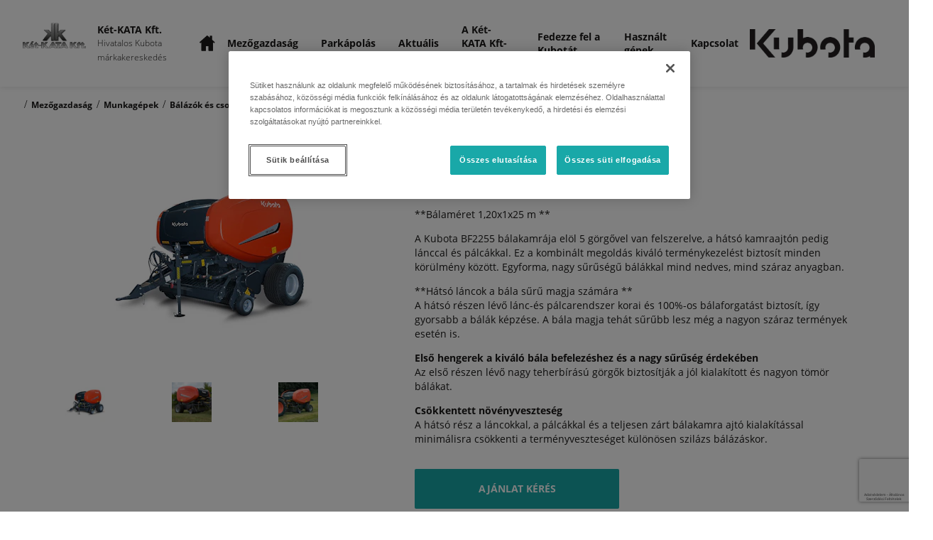

--- FILE ---
content_type: text/html; charset=utf-8
request_url: https://www.google.com/recaptcha/api2/anchor?ar=1&k=6LdJ86EdAAAAAEks4JNxCKsPTSeiv1F-eO2fc33o&co=aHR0cHM6Ly9rZXRrYXRha2Z0Lmt1Ym90YWltcG9ydG9yLmh1OjQ0Mw..&hl=hu&v=TkacYOdEJbdB_JjX802TMer9&size=invisible&anchor-ms=20000&execute-ms=15000&cb=opx2dpcan083
body_size: 46421
content:
<!DOCTYPE HTML><html dir="ltr" lang="hu"><head><meta http-equiv="Content-Type" content="text/html; charset=UTF-8">
<meta http-equiv="X-UA-Compatible" content="IE=edge">
<title>reCAPTCHA</title>
<style type="text/css">
/* cyrillic-ext */
@font-face {
  font-family: 'Roboto';
  font-style: normal;
  font-weight: 400;
  src: url(//fonts.gstatic.com/s/roboto/v18/KFOmCnqEu92Fr1Mu72xKKTU1Kvnz.woff2) format('woff2');
  unicode-range: U+0460-052F, U+1C80-1C8A, U+20B4, U+2DE0-2DFF, U+A640-A69F, U+FE2E-FE2F;
}
/* cyrillic */
@font-face {
  font-family: 'Roboto';
  font-style: normal;
  font-weight: 400;
  src: url(//fonts.gstatic.com/s/roboto/v18/KFOmCnqEu92Fr1Mu5mxKKTU1Kvnz.woff2) format('woff2');
  unicode-range: U+0301, U+0400-045F, U+0490-0491, U+04B0-04B1, U+2116;
}
/* greek-ext */
@font-face {
  font-family: 'Roboto';
  font-style: normal;
  font-weight: 400;
  src: url(//fonts.gstatic.com/s/roboto/v18/KFOmCnqEu92Fr1Mu7mxKKTU1Kvnz.woff2) format('woff2');
  unicode-range: U+1F00-1FFF;
}
/* greek */
@font-face {
  font-family: 'Roboto';
  font-style: normal;
  font-weight: 400;
  src: url(//fonts.gstatic.com/s/roboto/v18/KFOmCnqEu92Fr1Mu4WxKKTU1Kvnz.woff2) format('woff2');
  unicode-range: U+0370-0377, U+037A-037F, U+0384-038A, U+038C, U+038E-03A1, U+03A3-03FF;
}
/* vietnamese */
@font-face {
  font-family: 'Roboto';
  font-style: normal;
  font-weight: 400;
  src: url(//fonts.gstatic.com/s/roboto/v18/KFOmCnqEu92Fr1Mu7WxKKTU1Kvnz.woff2) format('woff2');
  unicode-range: U+0102-0103, U+0110-0111, U+0128-0129, U+0168-0169, U+01A0-01A1, U+01AF-01B0, U+0300-0301, U+0303-0304, U+0308-0309, U+0323, U+0329, U+1EA0-1EF9, U+20AB;
}
/* latin-ext */
@font-face {
  font-family: 'Roboto';
  font-style: normal;
  font-weight: 400;
  src: url(//fonts.gstatic.com/s/roboto/v18/KFOmCnqEu92Fr1Mu7GxKKTU1Kvnz.woff2) format('woff2');
  unicode-range: U+0100-02BA, U+02BD-02C5, U+02C7-02CC, U+02CE-02D7, U+02DD-02FF, U+0304, U+0308, U+0329, U+1D00-1DBF, U+1E00-1E9F, U+1EF2-1EFF, U+2020, U+20A0-20AB, U+20AD-20C0, U+2113, U+2C60-2C7F, U+A720-A7FF;
}
/* latin */
@font-face {
  font-family: 'Roboto';
  font-style: normal;
  font-weight: 400;
  src: url(//fonts.gstatic.com/s/roboto/v18/KFOmCnqEu92Fr1Mu4mxKKTU1Kg.woff2) format('woff2');
  unicode-range: U+0000-00FF, U+0131, U+0152-0153, U+02BB-02BC, U+02C6, U+02DA, U+02DC, U+0304, U+0308, U+0329, U+2000-206F, U+20AC, U+2122, U+2191, U+2193, U+2212, U+2215, U+FEFF, U+FFFD;
}
/* cyrillic-ext */
@font-face {
  font-family: 'Roboto';
  font-style: normal;
  font-weight: 500;
  src: url(//fonts.gstatic.com/s/roboto/v18/KFOlCnqEu92Fr1MmEU9fCRc4AMP6lbBP.woff2) format('woff2');
  unicode-range: U+0460-052F, U+1C80-1C8A, U+20B4, U+2DE0-2DFF, U+A640-A69F, U+FE2E-FE2F;
}
/* cyrillic */
@font-face {
  font-family: 'Roboto';
  font-style: normal;
  font-weight: 500;
  src: url(//fonts.gstatic.com/s/roboto/v18/KFOlCnqEu92Fr1MmEU9fABc4AMP6lbBP.woff2) format('woff2');
  unicode-range: U+0301, U+0400-045F, U+0490-0491, U+04B0-04B1, U+2116;
}
/* greek-ext */
@font-face {
  font-family: 'Roboto';
  font-style: normal;
  font-weight: 500;
  src: url(//fonts.gstatic.com/s/roboto/v18/KFOlCnqEu92Fr1MmEU9fCBc4AMP6lbBP.woff2) format('woff2');
  unicode-range: U+1F00-1FFF;
}
/* greek */
@font-face {
  font-family: 'Roboto';
  font-style: normal;
  font-weight: 500;
  src: url(//fonts.gstatic.com/s/roboto/v18/KFOlCnqEu92Fr1MmEU9fBxc4AMP6lbBP.woff2) format('woff2');
  unicode-range: U+0370-0377, U+037A-037F, U+0384-038A, U+038C, U+038E-03A1, U+03A3-03FF;
}
/* vietnamese */
@font-face {
  font-family: 'Roboto';
  font-style: normal;
  font-weight: 500;
  src: url(//fonts.gstatic.com/s/roboto/v18/KFOlCnqEu92Fr1MmEU9fCxc4AMP6lbBP.woff2) format('woff2');
  unicode-range: U+0102-0103, U+0110-0111, U+0128-0129, U+0168-0169, U+01A0-01A1, U+01AF-01B0, U+0300-0301, U+0303-0304, U+0308-0309, U+0323, U+0329, U+1EA0-1EF9, U+20AB;
}
/* latin-ext */
@font-face {
  font-family: 'Roboto';
  font-style: normal;
  font-weight: 500;
  src: url(//fonts.gstatic.com/s/roboto/v18/KFOlCnqEu92Fr1MmEU9fChc4AMP6lbBP.woff2) format('woff2');
  unicode-range: U+0100-02BA, U+02BD-02C5, U+02C7-02CC, U+02CE-02D7, U+02DD-02FF, U+0304, U+0308, U+0329, U+1D00-1DBF, U+1E00-1E9F, U+1EF2-1EFF, U+2020, U+20A0-20AB, U+20AD-20C0, U+2113, U+2C60-2C7F, U+A720-A7FF;
}
/* latin */
@font-face {
  font-family: 'Roboto';
  font-style: normal;
  font-weight: 500;
  src: url(//fonts.gstatic.com/s/roboto/v18/KFOlCnqEu92Fr1MmEU9fBBc4AMP6lQ.woff2) format('woff2');
  unicode-range: U+0000-00FF, U+0131, U+0152-0153, U+02BB-02BC, U+02C6, U+02DA, U+02DC, U+0304, U+0308, U+0329, U+2000-206F, U+20AC, U+2122, U+2191, U+2193, U+2212, U+2215, U+FEFF, U+FFFD;
}
/* cyrillic-ext */
@font-face {
  font-family: 'Roboto';
  font-style: normal;
  font-weight: 900;
  src: url(//fonts.gstatic.com/s/roboto/v18/KFOlCnqEu92Fr1MmYUtfCRc4AMP6lbBP.woff2) format('woff2');
  unicode-range: U+0460-052F, U+1C80-1C8A, U+20B4, U+2DE0-2DFF, U+A640-A69F, U+FE2E-FE2F;
}
/* cyrillic */
@font-face {
  font-family: 'Roboto';
  font-style: normal;
  font-weight: 900;
  src: url(//fonts.gstatic.com/s/roboto/v18/KFOlCnqEu92Fr1MmYUtfABc4AMP6lbBP.woff2) format('woff2');
  unicode-range: U+0301, U+0400-045F, U+0490-0491, U+04B0-04B1, U+2116;
}
/* greek-ext */
@font-face {
  font-family: 'Roboto';
  font-style: normal;
  font-weight: 900;
  src: url(//fonts.gstatic.com/s/roboto/v18/KFOlCnqEu92Fr1MmYUtfCBc4AMP6lbBP.woff2) format('woff2');
  unicode-range: U+1F00-1FFF;
}
/* greek */
@font-face {
  font-family: 'Roboto';
  font-style: normal;
  font-weight: 900;
  src: url(//fonts.gstatic.com/s/roboto/v18/KFOlCnqEu92Fr1MmYUtfBxc4AMP6lbBP.woff2) format('woff2');
  unicode-range: U+0370-0377, U+037A-037F, U+0384-038A, U+038C, U+038E-03A1, U+03A3-03FF;
}
/* vietnamese */
@font-face {
  font-family: 'Roboto';
  font-style: normal;
  font-weight: 900;
  src: url(//fonts.gstatic.com/s/roboto/v18/KFOlCnqEu92Fr1MmYUtfCxc4AMP6lbBP.woff2) format('woff2');
  unicode-range: U+0102-0103, U+0110-0111, U+0128-0129, U+0168-0169, U+01A0-01A1, U+01AF-01B0, U+0300-0301, U+0303-0304, U+0308-0309, U+0323, U+0329, U+1EA0-1EF9, U+20AB;
}
/* latin-ext */
@font-face {
  font-family: 'Roboto';
  font-style: normal;
  font-weight: 900;
  src: url(//fonts.gstatic.com/s/roboto/v18/KFOlCnqEu92Fr1MmYUtfChc4AMP6lbBP.woff2) format('woff2');
  unicode-range: U+0100-02BA, U+02BD-02C5, U+02C7-02CC, U+02CE-02D7, U+02DD-02FF, U+0304, U+0308, U+0329, U+1D00-1DBF, U+1E00-1E9F, U+1EF2-1EFF, U+2020, U+20A0-20AB, U+20AD-20C0, U+2113, U+2C60-2C7F, U+A720-A7FF;
}
/* latin */
@font-face {
  font-family: 'Roboto';
  font-style: normal;
  font-weight: 900;
  src: url(//fonts.gstatic.com/s/roboto/v18/KFOlCnqEu92Fr1MmYUtfBBc4AMP6lQ.woff2) format('woff2');
  unicode-range: U+0000-00FF, U+0131, U+0152-0153, U+02BB-02BC, U+02C6, U+02DA, U+02DC, U+0304, U+0308, U+0329, U+2000-206F, U+20AC, U+2122, U+2191, U+2193, U+2212, U+2215, U+FEFF, U+FFFD;
}

</style>
<link rel="stylesheet" type="text/css" href="https://www.gstatic.com/recaptcha/releases/TkacYOdEJbdB_JjX802TMer9/styles__ltr.css">
<script nonce="2Q_yI7LoJ9aNtyVs02FAcQ" type="text/javascript">window['__recaptcha_api'] = 'https://www.google.com/recaptcha/api2/';</script>
<script type="text/javascript" src="https://www.gstatic.com/recaptcha/releases/TkacYOdEJbdB_JjX802TMer9/recaptcha__hu.js" nonce="2Q_yI7LoJ9aNtyVs02FAcQ">
      
    </script></head>
<body><div id="rc-anchor-alert" class="rc-anchor-alert"></div>
<input type="hidden" id="recaptcha-token" value="[base64]">
<script type="text/javascript" nonce="2Q_yI7LoJ9aNtyVs02FAcQ">
      recaptcha.anchor.Main.init("[\x22ainput\x22,[\x22bgdata\x22,\x22\x22,\[base64]/MjU1OmY/[base64]/[base64]/[base64]/[base64]/bmV3IGdbUF0oelswXSk6ST09Mj9uZXcgZ1tQXSh6WzBdLHpbMV0pOkk9PTM/bmV3IGdbUF0oelswXSx6WzFdLHpbMl0pOkk9PTQ/[base64]/[base64]/[base64]/[base64]/[base64]/[base64]/[base64]\\u003d\x22,\[base64]\x22,\x22w6M1VkzCucKawrTClcOqwp4ZJsO9w5DDqXkvwr/DpsOmwqPDmkgaNsKMwooCMxVJBcO/w6vDjsKGwohqViJIw5sFw4XCrAHCnRFOb8Ozw6PCgRjCjsKbX8OefcO9wodcwq5vJC8ew5DCi0HCrMOQCsOvw7Vww5ZzCcOCwp5UwqTDmgFMLhYxbnZIw6tvYsK+w4V7w6nDrsO4w5AJw5TDh17ClsKOwo/DsSTDmAwHw6skJHvDsUx4w4PDtkPCiCvCqMOPwqDCl8KMAMKhwohVwpYJZ2V7YmNaw4FLw7PDilfDq8OLwpbCsMKxworDiMKVU0dCGwIKNUhKA33DlMKqwq0Rw41yBMKna8Ozw5nCr8OwE8OHwq/CgVQ0BcOILH/CkVApw5LDuwjCjHctQsOVw7ESw7/ChXd9Oz/DmMK2w4cRJMKCw7TDjMOpSMOowrc8YRnClHLDmRJVw4rCslVqZcKdFljDtx9Lw5xBasKzNcK6KcKBU0Qcwr4Gwo1vw6UGw4p1w5HDrg05e3orIsKrw49cKsOwwrrDmcOgHcK8w7TDv3BLA8OyYMKce2DCgRRAwpRNw4/[base64]/BQbCvcKSc2TDuh/[base64]/w442w6hOw4w9PsK0w71cw41vBCbDpQ7Cu8Ksw5E9w44Cw4PCn8KvHcK/[base64]/CscKaPGgZwoTCucKGw6jDtEbCv8OFIsOOdyZRSRJ2cMOLwprDpkJabjfDlMOswrPDhMKYScK/w6FQSTfCnsONYXYxwprCn8OQw6lRw74rw63CiMOJYQEEf8OgHMOFw6vCk8O/YMK4w5MKKsKUwq/[base64]/CssKuc8Ojw4AOKcOQacOfw55iw680w5jCi8K/SyPDujnCjBEFwpzCrWPChsOJXcKXwp45VMKaPyNcw5Y3VMOgDgQaB1gbwoXCh8KWw5HDq2AAcsK0wpNgEmDDiBg9dMOlc8Kjwo5nwqVvw4d6wpDDj8KNBMObWcKVwp/DpmLCi0wywrDCkMKeN8O0fsOPBMOOZ8OyBsKmH8OiLSd2SMOkA1svMk0HwrBSA8Otw6HDqMOJwrTCpmbDomPDmMOdR8KZS1lqwpUANDNwMcKbw7MQQ8ODw5bCs8K/I1k5e8KPwrTCuUdQwoTCg1nChCwhw6RIFjxsw5jDtW4dX2zCqhFbw63CqBnCqHURw5FFFMOTw5/DnBzDjsOMw6cJwqnCsUtIwpN5RsO3ZcKqGMKLQ0DDsSJHFXYQB8OULBkuwqTCoGPCh8KLw7rCusOECjE2wohNw6FaJVkxw7bCnS7CisKzb2PCmh7DkBjCpsKlQGQNOCtAw4nCmcKoMsKRwp/DjcOfa8O6IMOdXTrDrMOoPmPDoMOFO1cyw4M7SHMUwrVxw5NZIsOxw4oYw6rCp8KJwrkjOF3Cs3dtFnvDjljDpcOUw4PDnMOQNcOdwrvDsHIWw7AQdcKgw4ItXFXChMOAUMKawrx8wqFWdC8gMcOawprDiMO3ZsOkF8Oxw57DqxEgwqjDocK8O8KPdA/DvU1Rwq7DucKJwrvDtcKBw6FsUsOew4ofIsKQPV8AwoPDjCoyZGg4ABfDrWbDmjZAUDfClMO6w5FVXMKeDiVjw45CTcOmwoJYw5XCqjwwQ8ObwqF/asKDwqwtVUNSw6Iswq4xwprDscKew6/Du39aw4opw7fDqigddsO/wodad8KzEWjCthzDv2wuVsK5HFTCuwRCDcKXD8Knw7vChzHDilcFwrciwodxw4ZOw6fDoMOAw43Du8KlTDfDlwQodVt9IjQ8wrhawqkhwrNYw71DKCvCkCXCtcKXwq4mw6VRw6nCk2gPw6DCkw/DvcOMw5rCglzDjwPCiMOoPwdrBsOlw61jwpfClcOwwrUzwpBFw6cEbsOUwp/Dg8KlBnzCo8OJwr0Zw5XDvwgqw4zDp8KkElIVTzPChRl1TMOweULDkMKiwozCny3ChcO5worCvcKwwps2KsKKNMK6GcOFwrfDo3trwptQwpjCp3hjK8KocMONUjbCvQsnYsKzwpzDqsONERU+K2DCkGXCoyXCpT8GaMKgWsO9AEnClXvDpifCk3/Dk8OIesOSwrbCn8OEwqtwNS/DkMOeLMOIwoHCpcOtDsKgSTFhZ1PDkcOKEcOtHQsHw5pGw5vDjB8fw43Dp8KQwr0Hw4cqcXQcKDlgwqJCwrzCqXgVQ8KSw7XCunA/[base64]/wqLCulRNwpYtQFHCvcKUw7PDt8OaAcOERl/DusOmSQHDk2zDn8K1w6obAcOPw4XDsVnCp8KfNg9dH8OJdMKswrbDpcO4wrgWwq/[base64]/[base64]/[base64]/DqsOhwpHDnlRCKTcvwrEhXBjDl8Kewowbw6g7wpY4woXDrMKpAD4gwqRZw6/CrHrDpsOjMMO1LsOxwqLCgcKqY0cmwrdAGWsZWMOUw4LCgyjCisKPwpcvCsKjGQUnwovDgV/Dvm/[base64]/[base64]/DglnCq8OJw6PDv8OgDcOzw79ZwqpgbmhMN8OEw6Iow6TDo8OvwrDCqGrDksOjCyYoVMKBDj5GQCgaSx/DrSVMw6vDiV4OAcKGCMObw57Cig3CvW1nw5M1TsKxBi1vw6xfHELDksKvw6VBwq90UXHDnnQuUcKHw55jBsO8Ak3CsMK/wrfDqj7DuMOZwphPw6IzdcOPUMK/[base64]/CmirCpjcQLMO6JcODw68ZPsO7wpHCu8KwwpjDk8KyMlZiNAbDpXjDr8OzwqPDmiMuw6zCtsO9AHPCu8K1VcOAOsOPw7rDlC/[base64]/w5V6wr7CpCDCicOFDx8UIXHDq8OaUyczw5/DuyrCtMKSw6MuFWEiwrITNsK5YsOcw6ELwo0iHMO6wo3CosOiRMKSwr9iRD/Di0keRMK5WULCnVQ8w4PDlEAEwqZFL8KZOXbCgQfCt8OgTFbDnUsAw7kJcsOjIsOqU18nTnfCqm7Ch8KPEXrCmVrDnGVVCcKhw5MSwpHCksKvTCBLUHA3O8Oaw4/[base64]/CjyjCt27DpMO6VGbCqsOZdDXDoMKGwrDDtD7Dt8KHG37ChMKJUMKLwpHClQvDlw0Dw7UbDX/CnMOAFcK5csKsfcORDsO4wrIqRgXCsgzDvcOaPsKYw4bCiD/CmkF9w6nCrcKKw4XCjMKfIzvCnsOxw48IDDnCpMKtYnxwSG3DtsOVSFE+VMKIKsKyfcKDw77Cj8O7a8OjU8OgwoVgcXTCpMO3wrPDm8ODw50swqPCqnNkPsOYexbCmcOwXQxEwpVrwpV3HMO/w5Umw7sWwqPCkVnCksKdf8Kuw4lxwoJ/[base64]/DrsKuw4saR3vDkEDCt8Ktw7XCgyg0wqcReMOew6bDuMKEw73Cj8KFDcOlCMKkw7LDp8OGw6jCgyDChUESw5HCtF7Crk4ew4DCtRBewpLDgkdkwrzCllDDpWbDrcK3G8OMOMKWR8KYwrg/wrXDsXbCj8Kuw4lWw5pZGwU3wqR/PVB2w7gSwotVwrYdwo3Ck8O1TcOXwpHDssKqB8OKC3x8GsKyCwfCqlnDghTDnsKJEsOGTsKjwr0SwrfCj2jCrMKtwqLDp8OXPxpXwrA+woHDu8K4w7kCPmY7B8K2Vg/CtcOUPlPDtMKvacOjTlnDv2xWHcKrwqnCgRTDpcKza3cQw5gIwokNw6VCE2o5wpNcw7zClkdWDsOuTMK1wo1UaloZXHvCiBN6wq7DlmXCncK8eVjCscOfacOewo/Du8OPLcKPIMOnCiXDhcO+MSgbwoUIdMKzEcOzwqnDsz0eFVPDjBAmwpBhwq8AeTE5RMK8Q8Oew5kkw7p/wopSe8KPw6tTw51NHcKTKcKSw4kxw7TCgMOGASZwRwnCpMOZwonDmMOIw6/ChcKXwqhlNm3DncOoZMKJw4HCkS9XUsK/w4dAD07CmsOSwrPDjg/DhcKOHnbDigTCqEJRccOyWhzDrMOSw50zwoTDtx8JEUthRsOXwr9NCsO3w4hDc3/CkMOwXGrDiMOsw7B7w63Dl8KQw7JwRyYrw6fCo2hEw4NrHQUKw57DpsKhw6rDh8KLwqQfwrLCmQAfwpnCjcK2H8Oqw59ONsKYXBPCtSPCjcKcw63Dv2B5aMKow6lXTS03fDnDgcOcRTfDisK2wpRUw4QwRHbDiQACwr/DqMKkw7fCssKnw75zWXVaI0M+J0bCtsOvQmJVw7rCpS7CnEsRwos2wp80wprDsMOtwoEqw7TCmsKmwrXDoxTDgTLDqTIQw7hLFVbCk8OQw6bCrcKBw4bCq8OjUcKHf8KPw4/[base64]/w4XCpXDDjMKAwonCrGDDqsONwoEvSQR3IAx1wr3CqsOHOALDvgVAdsOWwqs5w44Iw7sCHG3DgcO/JXLCisKBC8OBw6DDng1Cw4TDumBEwrlowrPDtwnDhcOpwqpZE8KOwqHDmMO/w6fCnMKVwqxkOx/DniJrX8O0wrzDosKbwrDClcOfw5zDlMKddsKeG2nDqcO5w784E3AvIMOXYSzDhcOawqLDmMO8KsKOwqTDhV7Dj8KJwqvCgEd+w6bCsMKmOMKPZ8OjckFaOMKBVjt/CCfDoWVpw453LxtNLsOYw5nCnUXDpljDtMK5BcOGQ8OzwrjCosK7wrDCjygIwqxVw7MLQ3cOwqPCucK1OWsXf8O7wr9zeMKBwrbCqSjDuMKoHsKMeMKcZsKzVsK9w7YXwqdPw6FPw6EYwpMXaiPDrTjCiTRvw7Y/w5wgCT3CssKBw4DCp8K4M1TDpAnDrcK3wrTDsAp6w7TCg8KUKMKMWMOywpnDh050wqbCiAjDmsOMwrfDg8KkDsOhOgc2woPCuCRPw5scwqN1Jl9NU3jDpsOHwoFjagp+w4/CoQHDlDPDkzAaMQ9qCxRewrRTwpTClsKJwr/CgcOqasO4w5oTw7k+wqJbwo/DncODwrTDksKRLMOTDg01XUxOVMOWw6lrw7lowqcjwr/CgRY+e0B+NcKHHcKFClXCj8KcWz1xwrXDo8KUwo7CnETCg3DCssOvwojCmcKmw40owrHDrMORw5LCkAppK8KgwqfDv8K8w5EuYcKqwoDCvcO8w5N/[base64]/[base64]/CuhMSWSLCkDQtwrLDpQsdR3XCggjCl8OzQMK3wr86YQDDu8O5LXUvw5TDvMOHw5bCusKSRsOCwqdaHhzCv8KKRl08w6fCvGXChcKnw5DDoGLDkHTCksKvRBNaD8KZwqgqE03Cp8KCwpYiFlDCmsK2LMKgHx0uMsKKcW0pSsO+WMKsKg0sccKywr/DkMKlGcO7NywDwqXDrhQxwofCgiDDoMODw5gMKATCgsKyQMKYJMOzZMKMWSVPw5MFwpXCtibDjsO/[base64]/DkcOhXntfwqJnasKVC8OEbnA/wqlvccOaw67CksOBfy/ChsKcAkgDwpIZUXgDb8KwwpTDpUxbNcKPwqrCkMOHw7jCpRfCkMK4w6zDrMOIIMOOwrXCrsKaPMObwoPCssOfwpolGsOKwq4qwpnChRx3w60gw6dMw5MMXj3DrjV/[base64]/w7gZVcOSw4gnwonDs2AwZMOGe8OYQ8O2PELDscOvMUDCmMO0wobCjXzCtVA1U8Oowo3CmCEcaydxwr3DqsOrwoEhw6shwrLCmzgVw7HCkMOGwqQ6RyvDlMO/MH5DOFbDnsK1w5c5w5ZxFcKqVUPCglUdVsKkw7/CjEZfIgckw5LCmjVaw48pwqDCuU7Dn0ZtJ8OdcXbCtMO2wq4fZ3zDsyHCtG1Sw7vCucOJUsOVw5xRw5zCqMKQA0wCEcOiw7jClMKYMsOmNiDCihYjR8Odw5jCtmccwqwSwphdUnPCicKFQQPDrgNnTcOXw6o4RHLCr2/DusKxw7nDmDPCscOxw7RUwqTCmw53WS8yKw4zwoEHw6/DmTvCmQDCqmtuw4A/dU4bZjrDocOEa8OQw7AsUiNEPUjDm8O7eWlfbHc2bMOrXsKkFwxDBFHCtMOzDsKQMmEmexZrAzdFwrDCiDddF8KZwpbCgxHCnTB2w4kqwoc0Pm5Gw4jCukbDl3bDr8K5w49iw6sWRMO1w5wHwprCtcKKFFbDqMOxY8KBFcOjw6nDucODw5LCgn3DgQgUEz/CsD0qK2HDpMO4w6o4w4jDt8K3wq/DqTAWwo4MHmLDqRIZwrnDpmPDuwRlw6fDsQDDpVrDmMKbw4dYGMKDCcOBw5LDs8KcbmA1w5zDsMKuJxQQU8KDZQ/[base64]/[base64]/wpzDsD/CiMOPw4zDkcOEQMKPw47CkMOUw4PDigUGMsKjXsOcIDtNZ8K9aHzCjgrDiMKAIsKQSsKsw63ChcKiJnXCosK/wq/[base64]/[base64]/w4EqLMKyCRDCqMOVOAfDqMKcwpnCrEHCjMOZLX51P8OCw4HDgV4+w4DCosOAecO6w75DS8K0FFPDvsKOwqfCqjnCgQkywpFVclBVwq/Cpgxlw7dRw7PCosKqw7PDmsOUKmVjwqdUwrhYOcKhbU/[base64]/wofDi8ORwrpBw4HCm21wDsKpf8OGwqFOw73DvcOdwrvCnMK2w7jDq8K+bHDCkhl4fMK6LVB4dsOXOcKywpXCnsOtdFTCgHPDnxrCmz9Jwq1rw64aP8OmwrDDtyQnZl0gw6UKP2VjwpvChBBpw7wPw6NbwoBCDcO8aFwhwrXDmh7CocOLwrXCrMO7wp5PPCLCt3w/w7PCncOUwo4zwqInwo3DoE/[base64]/EsOYwqVmHxkVw4jCvWPDtH7DssOOORPDjU0XwqBVBsK/[base64]/TcKuwqnDmMO/[base64]/M3lMPVbDkH5BCMKYw40Ae8KCQGnCkRUAcy3Dp8OZwpHCncOWwpHCjljDnsK3Wx/CucOCwqXDj8OPw5waPEVKwrN3H8Kcw457w4s2dMK6PhTCu8K0w7XDjsORwrvDmQp4w6MbPMOmw6rDjCPDqMKzPcOow5gSw58cwp5bwpxyGFjCiX5Yw4EXYMKJw7BiOsOtUsKabGxNwoXDgFHChE/CvAvDnCbCrjHDmk4DDyDCiGPCs0l/csKrwqFJwpcqwoAzwroTw7pdZsKlIizDtxNdBcKAwr4gJjwZwrR7CsO1w58vw5TDqMOrwqkfUMOQw7olSMKmwrnDhsOfw6DCrGo2wq7DrC5hDcODG8O2ZMKVw6xMwr4Dw5ZiDn/ClsONEVnClsKwMnF6w53CiBACYwzCoMO9w7slwpZwFCxTRsOOwpDDuDjDjsKGSsOcWsK+L8OjZWzCgMOiw7vDuwJ8w6rCpcKpwpzDvXZzwpPCkcKvwpdNw444w7zDvEVFe0bCjsOSRcOVw65Gw4DDgwjCtGgew6FVw4vCiz7DjggVC8KiP13DksOULzLDpBoefcKCwo/DqcKGRcKMKjU9w5BPJMO5w5nCg8KPwqXCocK/[base64]/DmAHDtzkWWnN8wpXCpzzDgSPCh1BuwoHCrnDCqGgww60nw5jDrwPCjsKzdMKSwrfDvsOrw6IxHz5xw7VUN8KxwpfChWHCpcKMw4AYwqPCs8Oqw43CpRRfwqPDjS5lE8ORESR6wqHCmMOvw5fCiAdFVcK/PMKIw74CdcOtDil3wocpOsKcw4JrwoEHw6nDsx0mw53DoMO7w4nCh8OvdUc2CcKyNhfDjTDDggtrw6fCmMKpw7nCuRvDoMK4el7Cn8KLw7jCrMO8SBrCgUTCpk5fwovCksK8PMKna8KYwoV5wqTDg8K8wqkqw6zCq8Khw5HCtwfDlXx/TcO3wr0wJ03CvsKNwo3CqcOgwrfDg3XCgMOEw5TCngnDucKqw4XCpMK7wqlWNQFvCcO0wrwDwr5RAsOLGxcYV8O0BUXDu8KYdsKUw4TCsn3CvD1aV3g5wofDvCw5d3/ChsKFLg/DvsOCw6d0FFXCih3DlsO0w7QAw7vCusOcYVrDoMOOwqNRa8KMwpPCtcOkCiN4C2zDpFs2wr5sJsKABsOmwps+wqcswr/CrcOpBMOuw6Fuwo3Di8OXwpMuw5/Di2rDt8OLEkxzwqrCiHA/[base64]/w6DDi8OPd8KTHR7DlAbDjCkBwpB1SAXCmcOPw5YlIVjDhTDCo8OdE17DhcKGJCBpN8KVODt2wpfDh8KHWl80woVUZCBJw68eKVHDmsKNwqRRZ8OZw57DksO4LAvDk8Oqw4fDjUjCr8Opw7hmwo0UPy3ClMK1K8KbbW/Cl8OMTG7CvMKgwpxZV0Uvw7oASGtrbsOMwplTwrzCq8Oow5t8cgfCoWhawoZVw5QVw60cw5wZwo3CgMO7w5xIX8K1CgbDqMK0wrtywqnDhXXDn8O6wqB5JXB1wpDChsOqwoRjMhxow6/CgVnCtsOfZMKkw5/DsFsRwoM9w6Ydw7vDr8K6w5VfNGDCjirCs1zCl8KmDMKXwo87w4vDnsO/Pi/CrmXCgE3Ck33CnsOmQMOPRcKiaXvCvsKiwo/[base64]/DuG/[base64]/CosKPwpQ3wrkuZMKZwrTCnzDCr8K8cRjDrF0wWMOkL8K0ZT/Coz3DtiPDpHcwIcKnw6HCsiJXAUZPEDhfXS9Kw5Z9HiLDkFfDk8KFw7PCgkQwXVzDizUJDFHCvcOLw4YmasKPe142wrYUVX4uwpjDp8Obw7rDuBsKw5wvbBwWwphLwpDCrRRrwqhjE8KiwoXCn8Osw64+w7dUHsOkwqjDv8K6IMO/woPDtlfDrybCusOpwr3DrBY0PC5Dwp7Dnj3Cs8K8AzzDsDlMw7vDtAHCoyxLw4VWwoLDmsOIwpZ2w5DCmAzDvcKmwo48FCw2wrYsI8Kbw5nCr17DrWTCuh/CtsOcw5l6wqzDnsK7woHChT93V8OMwoPDjsO1wpkUNk7Di8OuwrxKUMKjw77CtsOHw4zDhcKTw53DrT/DhMKNwo1Hw6tXw58fU8O2XcKUwrx2L8Kew4DCksOuw60dUh0uJTnDkk7CpmnDqE/CjHMhV8KGTMOWIcOPXXUIw7AWHBXCtwfCpcOCLMKvw77ChHZswpoSEsKGCsOFw4RVc8OePcK9Hhp/[base64]/UsKRFcKywqIIJMOhCGZjcsODw5/DvcOlwqfDucODw4TCosOeRFxEPBLCksOpGDNReC9nfnNXw4XCpMORPQzDpcOZEzTCgklmw44tw73ClsOmw4lQAsK7wp0uch/Dk8O5w41aZz3DoH03w57CjsO1wq3Cmw/DlT/Dr8KkwpA8w4giYVwZw7TCoQPDtcKmw7tEw4nCncKrXcK3wrYRwpJXwonCrGrCn8O0ayfCl8KNwpHDssOmXMO1w74swppdXE4Fah5+HW3ClHl+wol/[base64]/Dh03DjMOIw4/[base64]/[base64]/DnH3DgMKWw5PDkx4+wrrCtsO0P8KHLmtiw4TCvm0Nwo5JVsOmwqrCtnPDo8K6w4dZAsO6w63CmhjDpR3DhsOaBxV8woE5aWgCbMOawq4CMQvCssOrw5USw6DDmcKQNDFSwq5ww5jDisKKe1EHesKhY214wqNMw6zDp3h4Q8KWw4xLO3NAW1JaJBgLwrQjPsO9PcO/[base64]/[base64]/VGARw4klwrs5P1IcQMO2f8KaHDDDi8KQwo7CtxlkAMKBC2EowovDmMKXC8KvPMKqwo1rwrLCmDQywo8/XHvDol0Aw6VtN3fCscOZSB1ken7DmsOjCA7CsiLCpzRhRBB6wqTDoX/[base64]/woNfw4orw7UVw6XCjcKhwpXDsmDCi1nDnFoNaMOof8KFwrprw7bCmgzDnMOgeMO1w6o6MR8Kw4IWwogFb8Ozw4oXZlwRw5HDmg0LR8O5CnnCj0osw61gejHCncOwX8ORw4vCnmkRw7TCqMKSaFHDvlFRw6chHcKHQ8OsXxA0OsKfw7bDhsO/Li9kZw4fwonDpCvCrWfDkMOrZWgWD8KKOsOxwpBZccO1w67CuyLDuwHClDbCqkNFwoNlbEJ6w5vCqsKzNRfDr8Oyw4rCnm51wo8lw4nDn1HDvcKCDMKTwoLDs8KCw4PCt1rCgsOZw6BwMWjDvcK5w43DvhJZw5hzBALCmRdsNMKTw7/DikIBwrlOLwzDv8KFdD9OcXxbw6PCvsO/[base64]/CrcKBDsKDw5vCvQ3DvMKJwrDCjk3DojhCwq1iwqlLEwjCpcO3wrnCp8OeFMOWQzfCisOROjwaw5ldZTHDrSnCp3srQsOqb1LDj2bCncKJw47DhMKFfDUmwqrDgMO/wrIXw4Fuw4fDolLDpcKSw6hKwpY+w5Viw4VrYcOuSm/Co8Klw7HDsMOOHsOew47Dg2RXdMOQfWrDgWFNccK8C8K6w5JbWHV1wokGwoTCn8OiHnzDtsOCLcO8GcOdw5HCgClTWsK1wrRPKXLCtmTCqTDDsMKowqBUGWjCpcKAw6/DqD5tIcKAw7PDgMOGG3XDhMKSwrYdHUdDw4kuwqvDv8OgO8Opw7jCv8KhwoAQw5x6w6YFw5rDscO0TcO0QQfCpsKGahcraEbDowR1dTTDtcKpScOowpFTw59sw5ppw6bCg8Kowo06w5rCp8Kiw69Gw67DkcOfwp19B8OON8K+QMOJCFhACxjCkcOUJsKjw6/DjsKAw6/[base64]/Diy0WaMKPDV7CqBsow61vWnjCu8Kuw4U2wqrCtMKcOFcQwrFldB9Qwr57O8OcwrMxdMOawqfCgG9Iw4bDg8OVw7lueSRvG8O5TXFPw4BpcMKgw4fCs8KSw7Q4w7HDgU1Fwr1rwrFuRQUAIcOSCBvDoi/CucOsw5sPw70zw5Nbd2t4HsKzIwzCtMOjS8OTO09xHzLDnFVjwr/Dk39CAMOPw7hVwr8dw61tw5BmU0A/JsO/a8K+w6QkwqV5w6/DksK9C8ONw5RrAi0kdMKswrJ7GCw7RzI+wrTDqcKNEMKuGcO8E3bCpy3Cu8OmIcKwLgdVw7fDssOUScOEw4c4EcKsfjLClMOGwoDDln/Ckyd4w7rCh8OJwq4BYFQ2EsKqJR3DiSLCilMUwpLDlMOZw6/Dsx/Dsg50DiBjesKkwqQlPMOhw61cwrhPc8KvwpXDjMK1w7oyw4jCgShkJDbCpcOLw6xeY8Khw5XDvcKJw7XDhSQhwpA7QhEhH282wpopwpFDw4sFCMKNLcK7w4fDq2tvH8Olw73Dk8ORHFd7w6nCmXbCtEPDoB7Cu8OOIQhFI8OTS8Orw6ZOw7/ChW3CrsONw5zCqcO7w5MjbGxBUcOJYSPClsOHAiY9w7AUwqzDrsOBw4bCuMOcwqzCojZ+wrPCo8Kzwoh+wobDgQJtwoDDp8KswpBzwq8WA8K5GMOMwqvDok5hBwx9wo3DgsKXwrLCnnHDnnbDlyTCinvCrVLDqw0ZwoAhcxPCicK6w6PCpMKgwrNiPi7Dl8K/wozDi0dwecKXwofCr2dVwqZ2HAwzwrskOkbDunoVw5oIKBZfw5nCnUYRwpldV8KfXR7DrVHCtMO/w53DpsKsW8KswpcVwp/CosKlwpwlG8OUw6DDm8OKF8OqJgbDlMOXXBrCnXU8bcKzwpbDhsOac8KDNsKXw4vCnBzDkgzDrkfCr1vChsKAbG4Aw5Znw5bDrMK6eFTDqmPDjgQvw6LCh8KDFsKew4waw54gwqnCh8OCCsOlTH7Dj8KCw5jCg1zCl0bDnMK/w5s0AMOFbn4eTcKXKsKDCsKWEkY8QMKtwp4yCUXCicKFYMOvw5Aaw64jZ2ggwp9EwpHDtcOkccKKwrwdw7DDuMKHw5XDk0AHacKvwrXDt0LDh8OFw4AawoZ2wrfCvsOUw7PCiwdkw7FRwrZdw5zCqirDnmUZWXtZDMK/[base64]/DmwnCpH5Bw5bCgQIPwqHCtMOfQcOMU8O2wp3CgQ4kcXXCuSVswpBNIhjCoQA4wpXCpMKaek1iwohmwo5YwqZJw7w4CsKNQsObwrEiwqgDbGbCml8iJMOvwojCnS8WwrIqwr3DqsOTAsKmCsOvCl0QwoU0wpLCsMOJf8KFBnB7PMOuBhDDiXbDnWfDgMK/aMOew6MvA8OXw4jCtkkewqzDtcOMacKlw4zCpAvDiHxewqE7woIGwrN9w6sow75sFcK/ScKFw6LDqsOkIsKzOj7DhBADXMOvwrfDv8Oxw6N1QcOrN8O5woLDv8OpYG9cwpLCk2bDn8OcKsOrwojCow/CjDBwOcOoEzhiPsOow7wNw5hKwpXCr8OKAzF1w4bDnjbDusKfUCE4w5XClyDCgcOzwqzDtUDCoSAnFl/CmgIKIMKJwrnCkxnDocOvNAXCrEBGKRMETcKrQWHDpcKlwp50w5l4w6hJDMK/wrXDtMOOwqfDt0HCo1o+IcKxP8OtTkzCh8OeOHoHO8KuAWdbQCvDmMO9w6zDinfCgcOWw7ckw65FwpwKwrlmRXTCtcKCMMKaN8KnN8OxRcO6w6AwwpIBejUGEm5tw6bCkB3DrncAwoLCh8OKMQEDH1XDjcK/NldaKsKyNR3Cg8OaAwgjwqhpwq/CucOPVg/Cry/Dl8KAwojCs8K4HzXCilTDiU/[base64]/DqDHDmBbCh1jDo1XDoTvCpyjDt8OoBMKXM0rDtcKAbUwUAjhXYCHCtTkzDS9XbcOGw7HDn8OJIsOgaMOLdMKncyoFUW1iwo7Ct8OpPU5Ow5HDuFbDpMOFwoDDsH7CpR8dw7Bdw6l4IcKNw4XDu2oxw5fCgz/[base64]/DkCvDk18pJMKJwqrCoVvCtBrCmQ7CjxHDknzCviNsBWXCpMKYHsKzwq3CksOlDQ4wwqjCkMOnwqwySR5Xb8K7wpF7dMOMw7ldwq3Cp8KBQSUdwrvDpnowwrnDhgJ/wo1Tw4Z/ZS7DtsOJw57CrMOWcSfCmwbCpMK5OsKvwplLUzLDlnvDpxUJKcOdwrRscMKJaDvCjlzCrTtPw7wRHx/Dt8Oyw64OwpTCkx7DomRzaRx8LcOeBSkGwrVqNMOcw6t9wp1Ncw4uw4c+w4vDhsOIOMOiw5vCp2/[base64]/DsOWRMOwXcOiX8Kvw7Ieb8OOUFtQw4DDpi4zw5tdw6LDqgHDksOndsO4PSfDk8Kvw5rDowl5wqoXEgEDw6o6XsKiHsOfw5osDwJkwp9oHBjChW9Rc8Kdcw82NMKdw6HCs0BpR8KncsKhYMOhJhXDgnnDvMKHwq/CqcK6w7bDvcOVDcKjw7kECsKBw5Ikw73CoyYNw5pWwqjDoxTDgB0+McOuAsOkewdTw5AcRMOZT8O+azksDnvDohzDuxTCnAzDpcOTa8OJwpvDrwx/[base64]/Cr8O8X3TDo8KQw6PDuSAlwo9pw7vCvcKIMsKrU8KEMQY7wqRmVsKjOmIbwpTDlSLDqVRNwrZkFBDCjMKGNUdKLjrDk8Olwrc8HcKjw7HCgMKIw6nDnkFbWHvClMKDwrzDgG4MwrzDusOlwrR5wr/CtsKVwqnCscKUaQopw7jCtkPDvE0kwpzDmsKRwoR1ccKBw5VffsKYwoc7bcK2wpTChsOxK8OQRcOzwpTDnB3CvMKWw6gHOsOZJMKpb8Oxw7zCosOWJMO3bRfDkCUiw7lGw4XDpsO1I8O1H8OkZ8O1PnAKfSbCtz/[base64]/[base64]/Cq2DDqE7DmB3Dog/Dt8KqBBoxw4zCoCFaw6PCicOgBy7CgcOvXMKtwqRFb8Kew4xzDzDDrljDk13Dl1hGw65mwqI+AsKnw50xw41Xd0IFw7DDsxLCm1AIw6x8JwHCm8KXMAkEwrIqUsOUVcK9wqLDm8KQZ29Jwrc5wp8fJ8OGw6gzCsKzw6tbaMKpwr1/[base64]/wqvDpsOTTyrCuQfDnRhzw4rCqsKiw5tNwp/CqGTDuVLChxUWc2tFFMOOXsOFbcKzw4cewrJDFFHDq243w7JqGljDpMOAwrtGYsO1wpcHPl1Ewq8IwoQaSsKxPhbDqzcpX8OIHT4ua8K4wpMrw5rDnsO/dALDnxjDlx3DosK6OS3DmcO2w5vDpSLCs8OLwoLCrB1ow4nDm8O+FTo/wp4Qw5kQJjDDvFxONMOVwqVqwpLDvhc0wrxifsO3YsKAwpTCqcKdwpPCl3Qowqx+wqnCoMOSwofCt0LDjMOiMMKBw7nCpjBqHksgPjrCi8KNwqFTw5kewoUgL8KdDsKDwqTDgAnCrCgNw5ZVLW3DgcKpwrNeXHJqP8KlwqsOPcO7QlNFw5xDwppZJx/[base64]/W1fDu2/CssO9wozCiMOiClPCs3zCvVceTjDCq8O8w5UGw7RHwr8qw7JoMkXCr3DDocKDacOLN8OuWDYtw4HDvUEHw5jCsXvCrsOfVsOQYxjDkMO/wpvDuMK3w7kTw6XCncOKwrTClnNmwrVzaVXDjcKIwpTClMKQbCwJOTgHwrgpecKowoJ9PMKDw7DCv8Khwp7DuMK2woZSw4rCosOWw5xDwo0AwoDChwYsbcKBbBJZw7nDo8KVwql3w4MGw7HCvGFTHsKFO8KBOwYRUHkvCC45AirCvB/DgArCpMOXwqYFwpjDsMORW2gDXw5xwq5bD8ONwqzDsMO6wpZ7U8OVw6sIWsO1wpkmXsO/OEzCosKgahjCmsO/N2cCOsOZw7hpdwJvdXLCi8OIZGUiFxHCgWInw5vCmCtUwqLChQTDpDlQw5/CrMOkeB/[base64]/TsOtNMKyw5N4BcKyaF/Dp8K/Cj3CnsOxwq7DnMOrGsKow43ClGjCm8OYXcO9wrU1GBXDmsOMacO8wqhkw5I5w6s1IcKuUWtUwrF3w68OTsK8w5/DllUEfcOrZStFw4TDsMOFwpoGw583w7oQwqvDqsKkEcOPE8O6w7JlwpvCi2TCs8OxECJdVcOvCcKcT1cQd0/[base64]/CgMKcV8KMw4nDrMKHwrDDsFgYZ8OjwoDDpMOow4gsCxk6b8OKwp/[base64]/[base64]/Ct0g1wofCgsOBNsODLBwaw4DDj8KAIQ3Di8KuOiHDo27DthTDig03GMO3NcKRAMO9w7Biw7USwrzDmcOJw7XCsSzDlsO0wrkIw4/CnFHDgFlqNQw5FTvCh8KwwqcCBcOMwp1ZwrI6wrQFbMKaw5nCnMOpTTV2IMKQwodew4/ClnhDMsK0GmDCgsOyG8KsYsO9w5tPw5ETAsOaM8KaGMOKw57Du8K0w4jCmcOsNDfClMKwwqsawpnDh219w6Z6wovDqAwlwr7Cg35fwqTDicKPOygYAcO/w4J1aErCqQjDj8K0wrQzwo/Cs0LDrcKMw4dXeQUPwpoJw7vCmcKdBMKmwpbDgMKkw6gcw7rCncOGw7MyDsKmwqYlw4fCiiUjSwlcw7fDtGUBw57ChsK5asOnwpBGTsO+bMOmw4IHwqbCpcOHwoLCm0PDrivDk3fCgR/CvsKdUUfDscOKw5NkZV/CmT7CgmjDqDTDjRkNwqPCtsK5BnMbwo8mw7jDgcOLwp0qDMKkcsOdw7kZw4VSRcK/[base64]\\u003d\x22],null,[\x22conf\x22,null,\x226LdJ86EdAAAAAEks4JNxCKsPTSeiv1F-eO2fc33o\x22,0,null,null,null,1,[21,125,63,73,95,87,41,43,42,83,102,105,109,121],[7668936,716],0,null,null,null,null,0,null,0,null,700,1,null,0,\[base64]/tzcYADoGZWF6dTZkEg4Iiv2INxgAOgVNZklJNBoZCAMSFR0U8JfjNw7/vqUGGcSdCRmc4owCGQ\\u003d\\u003d\x22,0,0,null,null,1,null,0,0],\x22https://ketkatakft.kubotaimportor.hu:443\x22,null,[3,1,1],null,null,null,0,3600,[\x22https://www.google.com/intl/hu/policies/privacy/\x22,\x22https://www.google.com/intl/hu/policies/terms/\x22],\x22URPMJRIIGjXDTvfQ08a9vwHPdcUCCG9+vJtb4s954Fo\\u003d\x22,0,0,null,1,1764552386539,0,0,[238],null,[120,119,184],\x22RC-_KiRqhuJw2Oq2g\x22,null,null,null,null,null,\x220dAFcWeA43F4BseH1k5Z5sKY7w3NObj_HsC0POFKAv2mcW7_COcxaAOLx2n2IemP8uYzV_KxwmDMFrUsUM567QwooEl5p8CiWaXQ\x22,1764635186531]");
    </script></body></html>

--- FILE ---
content_type: text/css
request_url: https://brick.freetls.fastly.net/Open+Sans:300,400,600,700,900
body_size: -262
content:
@font-face{font-family:'Open Sans';font-style:normal;font-weight:300;src:local('Open Sans Light'),url(//brick.freetls.fastly.net/fonts/opensans/300.woff) format('woff')}@font-face{font-family:'Open Sans';font-style:normal;font-weight:400;src:local('Open Sans Regular'),url(//brick.freetls.fastly.net/fonts/opensans/400.woff) format('woff')}@font-face{font-family:'Open Sans';font-style:normal;font-weight:600;src:local('Open Sans Semibold'),url(//brick.freetls.fastly.net/fonts/opensans/600.woff) format('woff')}@font-face{font-family:'Open Sans';font-style:normal;font-weight:700;src:local('Open Sans Bold'),url(//brick.freetls.fastly.net/fonts/opensans/700.woff) format('woff')}@font-face{font-family:'Open Sans';font-style:normal;font-weight:900;src:local('Open Sans Extrabold'),url(//brick.freetls.fastly.net/fonts/opensans/900.woff) format('woff')}